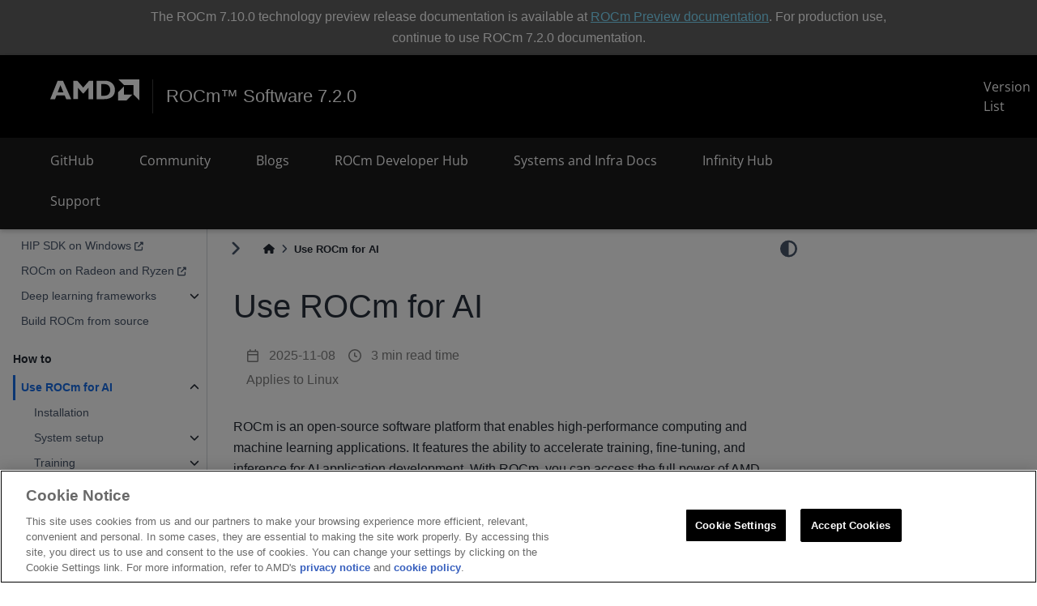

--- FILE ---
content_type: text/html; charset=utf-8
request_url: https://rocm.docs.amd.com/en/latest/how-to/rocm-for-ai/index.html
body_size: 7469
content:

<!DOCTYPE html>

<html data-content_root="../../" lang="en">
<head>
<meta charset="utf-8"/>
<meta content="width=device-width, initial-scale=1.0" name="viewport"/><meta content="width=device-width, initial-scale=1" name="viewport"/>
<meta content="Learn how to use ROCm for AI." name="description"/>
<meta content="ROCm, AI, machine learning, LLM, usage, tutorial" name="keywords"/>
<title>Use ROCm for AI — ROCm Documentation</title>
<script data-cfasync="false">
    document.documentElement.dataset.mode = localStorage.getItem("mode") || "";
    document.documentElement.dataset.theme = localStorage.getItem("theme") || "";
  </script>
<!-- Loaded before other Sphinx assets -->
<link href="../../_static/styles/theme.css?digest=dfe6caa3a7d634c4db9b" rel="stylesheet"/>
<link href="../../_static/styles/bootstrap.css?digest=dfe6caa3a7d634c4db9b" rel="stylesheet"/>
<link href="../../_static/styles/pydata-sphinx-theme.css?digest=dfe6caa3a7d634c4db9b" rel="stylesheet"/>
<link href="../../_static/vendor/fontawesome/6.5.2/css/all.min.css?digest=dfe6caa3a7d634c4db9b" rel="stylesheet"/>
<link as="font" crossorigin="" href="../../_static/vendor/fontawesome/6.5.2/webfonts/fa-solid-900.woff2" rel="preload" type="font/woff2"/>
<link as="font" crossorigin="" href="../../_static/vendor/fontawesome/6.5.2/webfonts/fa-brands-400.woff2" rel="preload" type="font/woff2"/>
<link as="font" crossorigin="" href="../../_static/vendor/fontawesome/6.5.2/webfonts/fa-regular-400.woff2" rel="preload" type="font/woff2"/>
<link href="../../_static/pygments.css?v=8f2a1f02" rel="stylesheet" type="text/css"/>
<link href="../../_static/styles/sphinx-book-theme.css?v=eba8b062" rel="stylesheet" type="text/css"/>
<link href="../../_static/mystnb.8ecb98da25f57f5357bf6f572d296f466b2cfe2517ffebfabe82451661e28f02.css" rel="stylesheet" type="text/css"/>
<link href="../../_static/copybutton.css?v=76b2166b" rel="stylesheet" type="text/css"/>
<link href="../../_static/custom.css?v=643846e8" rel="stylesheet" type="text/css"/>
<link href="../../_static/rocm_header.css?v=9557e3d1" rel="stylesheet" type="text/css"/>
<link href="../../_static/rocm_footer.css?v=7095035a" rel="stylesheet" type="text/css"/>
<link href="../../_static/fonts.css?v=fcff5274" rel="stylesheet" type="text/css"/>
<link href="../../_static/sphinx-design.min.css?v=95c83b7e" rel="stylesheet" type="text/css"/>
<link href="../../_static/rocm_custom.css?v=ace7df76" rel="stylesheet" type="text/css"/>
<link href="../../_static/rocm_rn.css?v=11d5bdfb" rel="stylesheet" type="text/css"/>
<link href="../../_static/vllm-benchmark.css?v=c8832c9d" rel="stylesheet" type="text/css"/>
<!-- Pre-loaded scripts that we'll load fully later -->
<link as="script" href="../../_static/scripts/bootstrap.js?digest=dfe6caa3a7d634c4db9b" rel="preload"/>
<link as="script" href="../../_static/scripts/pydata-sphinx-theme.js?digest=dfe6caa3a7d634c4db9b" rel="preload"/>
<script src="../../_static/vendor/fontawesome/6.5.2/js/all.min.js?digest=dfe6caa3a7d634c4db9b"></script>
<script src="../../_static/documentation_options.js?v=b4f5b7b3"></script>
<script src="../../_static/doctools.js?v=9bcbadda"></script>
<script src="../../_static/sphinx_highlight.js?v=dc90522c"></script>
<script src="../../_static/clipboard.min.js?v=a7894cd8"></script>
<script src="../../_static/copybutton.js?v=f281be69"></script>
<script async="async" src="../../_static/code_word_breaks.js?v=327952c4"></script>
<script async="async" src="../../_static/renameVersionLinks.js?v=929fe5e4"></script>
<script async="async" src="../../_static/rdcMisc.js?v=01f88d96"></script>
<script async="async" src="../../_static/theme_mode_captions.js?v=15f4ec5d"></script>
<script defer="defer" src="../../_static/search.js?v=90a4452c"></script>
<script src="../../_static/scripts/sphinx-book-theme.js?v=887ef09a"></script>
<script src="../../_static/design-tabs.js?v=f930bc37"></script>
<script>window.MathJax = {"options": {"processHtmlClass": "tex2jax_process|mathjax_process|math|output_area"}}</script>
<script defer="defer" src="https://cdn.jsdelivr.net/npm/mathjax@3/es5/tex-mml-chtml.js"></script>
<script>DOCUMENTATION_OPTIONS.pagename = 'how-to/rocm-for-ai/index';</script>
<script src="../../_static/vllm-benchmark.js?v=6b88e2d9"></script>
<script async="async" src="https://download.amd.com/js/analytics/analyticsinit.js"></script>
<link href="https://rocm.docs.amd.com/en/latest/how-to/rocm-for-ai/index.html" rel="canonical"/>
<link href="https://www.amd.com/content/dam/code/images/favicon/favicon.ico" rel="icon"/>
<link href="../../genindex.html" rel="index" title="Index"/>
<link href="../../search.html" rel="search" title="Search"/>
<link href="install.html" rel="next" title="Installing ROCm and deep learning frameworks"/>
<link href="../build-rocm.html" rel="prev" title="Build ROCm from source"/>
<meta content="vo35SZt_GASsTHAEmdww7AYKPCvZyzLvOXBl8guBME4" name="google-site-verification"/>
<script async type="text/javascript" src="/_/static/javascript/readthedocs-addons.js"></script><meta name="readthedocs-project-slug" content="advanced-micro-devices-demo" /><meta name="readthedocs-version-slug" content="latest" /><meta name="readthedocs-resolver-filename" content="/how-to/rocm-for-ai/index.html" /><meta name="readthedocs-http-status" content="200" /></head>
<body data-bs-root-margin="0px 0px -60%" data-bs-spy="scroll" data-bs-target=".bd-toc-nav" data-default-mode="" data-offset="180">
<div class="skip-link d-print-none" id="pst-skip-link"><a href="#main-content">Skip to main content</a></div>
<div id="pst-scroll-pixel-helper"></div>
<button class="btn rounded-pill" id="pst-back-to-top" type="button">
<i class="fa-solid fa-arrow-up"></i>Back to top</button>
<input class="sidebar-toggle" id="pst-primary-sidebar-checkbox" type="checkbox"/>
<label class="overlay overlay-primary" for="pst-primary-sidebar-checkbox"></label>
<input class="sidebar-toggle" id="pst-secondary-sidebar-checkbox" type="checkbox"/>
<label class="overlay overlay-secondary" for="pst-secondary-sidebar-checkbox"></label>
<div class="search-button__wrapper">
<div class="search-button__overlay"></div>
<div class="search-button__search-container">
<form action="../../search.html" class="bd-search d-flex align-items-center" method="get">
<i class="fa-solid fa-magnifying-glass"></i>
<input aria-label="Search..." autocapitalize="off" autocomplete="off" autocorrect="off" class="form-control" id="search-input" name="q" placeholder="Search..." spellcheck="false" type="search"/>
<span class="search-button__kbd-shortcut"><kbd class="kbd-shortcut__modifier">Ctrl</kbd>+<kbd>K</kbd></span>
</form></div>
</div>
<div class="pst-async-banner-revealer d-none">
<aside aria-label="Version warning" class="d-none d-print-none" id="bd-header-version-warning"></aside>
</div>
<aside aria-label="Announcement" class="bd-header-announcement">
<div class="bd-header-announcement__content">The ROCm 7.10.0 technology preview release documentation is available at <a href="https://rocm.docs.amd.com/en/7.10.0-preview/" id="rocm-banner">ROCm Preview documentation</a>. For production use, continue to use ROCm 7.2.0 documentation.</div>
</aside>
<header class="common-header">
<nav class="navbar navbar-expand-xl">
<div class="container-fluid main-nav rocm-header">
<button aria-controls="navbarSupportedContent" aria-expanded="false" aria-label="Toggle navigation" class="navbar-toggler collapsed" data-bs-target="#navbarSupportedContent" data-bs-toggle="collapse" data-tracking-information="mainMenuToggle" id="nav-icon" type="button">
<span></span>
<span></span>
<span></span>
</button>
<div class="header-logo">
<a class="navbar-brand" href="https://www.amd.com/">
<img alt="AMD Logo" class="d-inline-block align-text-top hover-opacity" src="../../_static/images/amd-header-logo.svg" title="AMD Logo" width="90"/>
</a>
<div class="vr vr mx-40 my-25"></div>
<a class="klavika-font hover-opacity" href="https://rocm.docs.amd.com/en/latest">ROCm™ Software 7.2.0</a>
<a class="header-all-versions" href="https://rocm.docs.amd.com/en/latest/release/versions.html">Version List</a>
</div>
<div class="icon-nav text-center d-flex ms-auto">
</div>
</div>
</nav>
<nav class="navbar navbar-expand-xl second-level-nav">
<div class="container-fluid main-nav">
<div class="navbar-nav-container collapse navbar-collapse" id="navbarSupportedContent">
<ul class="navbar-nav nav-mega me-auto mb-2 mb-lg-0 col-xl-10">
<li class="nav-item">
<a aria-expanded="false" class="nav-link top-level header-menu-links" href="https://github.com/ROCm/ROCm" id="navgithub" role="button" target="_blank">
                                GitHub
                            </a>
</li>
<li class="nav-item">
<a aria-expanded="false" class="nav-link top-level header-menu-links" href="https://github.com/ROCm/ROCm/discussions" id="navcommunity" role="button" target="_blank">
                                Community
                            </a>
</li>
<li class="nav-item">
<a aria-expanded="false" class="nav-link top-level header-menu-links" href="https://rocm.blogs.amd.com/" id="navblogs" role="button" target="_blank">
                                Blogs
                            </a>
</li>
<li class="nav-item">
<a aria-expanded="false" class="nav-link top-level header-menu-links" href="https://www.amd.com/en/developer/resources/rocm-hub.html" id="navrocm-developer-hub" role="button" target="_blank">
                                ROCm Developer Hub
                            </a>
</li>
<li class="nav-item">
<a aria-expanded="false" class="nav-link top-level header-menu-links" href="https://instinct.docs.amd.com" id="navsystems-and-infra-docs" role="button" target="_blank">
                                Systems and Infra Docs
                            </a>
</li>
<li class="nav-item">
<a aria-expanded="false" class="nav-link top-level header-menu-links" href="https://www.amd.com/en/developer/resources/infinity-hub.html" id="navinfinity-hub" role="button" target="_blank">
                                Infinity Hub
                            </a>
</li>
<li class="nav-item">
<a aria-expanded="false" class="nav-link top-level header-menu-links" href="https://github.com/ROCm/ROCm/issues/new/choose" id="navsupport" role="button" target="_blank">
                                Support
                            </a>
</li>
</ul>
</div>
</div>
</nav>
</header>
<div class="bd-container">
<div class="bd-container__inner bd-page-width">
<div class="bd-sidebar-primary bd-sidebar">
<div class="sidebar-header-items sidebar-primary__section">
</div>
<div class="sidebar-primary-items__start sidebar-primary__section">
<div class="sidebar-primary-item">
<a class="navbar-brand logo" href="../../index.html">
<p class="title logo__title">ROCm Documentation</p>
</a></div>
<div class="sidebar-primary-item">
<script>
 document.write(`
   <button class="btn search-button-field search-button__button" title="Search" aria-label="Search" data-bs-placement="bottom" data-bs-toggle="tooltip">
    <i class="fa-solid fa-magnifying-glass"></i>
    <span class="search-button__default-text">Search</span>
    <span class="search-button__kbd-shortcut"><kbd class="kbd-shortcut__modifier">Ctrl</kbd>+<kbd class="kbd-shortcut__modifier">K</kbd></span>
   </button>
 `);
 </script></div>
<div class="sidebar-primary-item"><nav aria-label="Main" class="bd-links bd-docs-nav">
<div class="bd-toc-item navbar-nav active">
<ul class="nav bd-sidenav">
<li class="toctree-l1"><a class="reference internal" href="../../what-is-rocm.html">What is ROCm?</a></li>
<li class="toctree-l1"><a class="reference internal" href="../../about/release-notes.html">Release notes</a></li>
<li class="toctree-l1 has-children"><a class="reference internal" href="../../compatibility/compatibility-matrix.html">Compatibility matrix</a><details><summary><span class="toctree-toggle" role="presentation"><i class="fa-solid fa-chevron-down"></i></span></summary><ul>
<li class="toctree-l2"><a class="reference external" href="https://rocm.docs.amd.com/projects/install-on-linux/en/latest/reference/system-requirements.html">Linux system requirements</a></li>
<li class="toctree-l2"><a class="reference external" href="https://rocm.docs.amd.com/projects/install-on-windows/en/latest/reference/system-requirements.html">Windows system requirements</a></li>
</ul>
</details></li>
</ul>
<p aria-level="2" class="caption" role="heading"><span class="caption-text">Install</span></p>
<ul class="nav bd-sidenav">
<li class="toctree-l1"><a class="reference external" href="https://rocm.docs.amd.com/projects/install-on-linux/en/latest/">ROCm on Linux</a></li>
<li class="toctree-l1"><a class="reference external" href="https://rocm.docs.amd.com/projects/install-on-windows/en/latest/">HIP SDK on Windows</a></li>
<li class="toctree-l1"><a class="reference external" href="https://rocm.docs.amd.com/projects/radeon-ryzen/en/latest/index.html">ROCm on Radeon and Ryzen</a></li>
<li class="toctree-l1 has-children"><a class="reference internal" href="../deep-learning-rocm.html">Deep learning frameworks</a><details><summary><span class="toctree-toggle" role="presentation"><i class="fa-solid fa-chevron-down"></i></span></summary><ul>
<li class="toctree-l2"><a class="reference internal" href="../../compatibility/ml-compatibility/pytorch-compatibility.html">PyTorch compatibility</a></li>
<li class="toctree-l2"><a class="reference internal" href="../../compatibility/ml-compatibility/tensorflow-compatibility.html">TensorFlow compatibility</a></li>
<li class="toctree-l2"><a class="reference internal" href="../../compatibility/ml-compatibility/jax-compatibility.html">JAX compatibility</a></li>
<li class="toctree-l2"><a class="reference internal" href="../../compatibility/ml-compatibility/verl-compatibility.html">verl compatibility</a></li>
<li class="toctree-l2"><a class="reference internal" href="../../compatibility/ml-compatibility/stanford-megatron-lm-compatibility.html">Stanford Megatron-LM compatibility</a></li>
<li class="toctree-l2"><a class="reference internal" href="../../compatibility/ml-compatibility/dgl-compatibility.html">DGL compatibility</a></li>
<li class="toctree-l2"><a class="reference internal" href="../../compatibility/ml-compatibility/megablocks-compatibility.html">Megablocks compatibility</a></li>
<li class="toctree-l2"><a class="reference internal" href="../../compatibility/ml-compatibility/ray-compatibility.html">Ray compatibility</a></li>
<li class="toctree-l2"><a class="reference internal" href="../../compatibility/ml-compatibility/llama-cpp-compatibility.html">llama.cpp compatibility</a></li>
<li class="toctree-l2"><a class="reference internal" href="../../compatibility/ml-compatibility/flashinfer-compatibility.html">FlashInfer compatibility</a></li>
</ul>
</details></li>
<li class="toctree-l1"><a class="reference internal" href="../build-rocm.html">Build ROCm from source</a></li>
</ul>
<p aria-level="2" class="caption" role="heading"><span class="caption-text">How to</span></p>
<ul class="current nav bd-sidenav">
<li class="toctree-l1 current active has-children"><a class="current reference internal" href="#">Use ROCm for AI</a><details open="open"><summary><span class="toctree-toggle" role="presentation"><i class="fa-solid fa-chevron-down"></i></span></summary><ul>
<li class="toctree-l2"><a class="reference internal" href="install.html">Installation</a></li>
<li class="toctree-l2 has-children"><a class="reference internal" href="system-setup/index.html">System setup</a><details><summary><span class="toctree-toggle" role="presentation"><i class="fa-solid fa-chevron-down"></i></span></summary><ul>
<li class="toctree-l3"><a class="reference internal" href="system-setup/prerequisite-system-validation.html">System validation</a></li>
<li class="toctree-l3"><a class="reference internal" href="system-setup/multi-node-setup.html">Multi-node setup</a></li>
<li class="toctree-l3"><a class="reference internal" href="system-setup/system-health-check.html">System health benchmarks</a></li>
</ul>
</details></li>
<li class="toctree-l2 has-children"><a class="reference internal" href="training/index.html">Training</a><details><summary><span class="toctree-toggle" role="presentation"><i class="fa-solid fa-chevron-down"></i></span></summary><ul>
<li class="toctree-l3 has-children"><a class="reference internal" href="training/benchmark-docker/primus-megatron.html">Train a model with Primus and Megatron-LM</a><details><summary><span class="toctree-toggle" role="presentation"><i class="fa-solid fa-chevron-down"></i></span></summary><ul>
<li class="toctree-l4"><a class="reference internal" href="training/benchmark-docker/megatron-lm.html">Train a model with Megatron-LM</a></li>
</ul>
</details></li>
<li class="toctree-l3 has-children"><a class="reference internal" href="training/benchmark-docker/primus-pytorch.html">Train a model with Primus and PyTorch</a><details><summary><span class="toctree-toggle" role="presentation"><i class="fa-solid fa-chevron-down"></i></span></summary><ul>
<li class="toctree-l4"><a class="reference internal" href="training/benchmark-docker/pytorch-training.html">Train a model with PyTorch</a></li>
</ul>
</details></li>
<li class="toctree-l3"><a class="reference internal" href="training/benchmark-docker/jax-maxtext.html">Train a model with JAX MaxText</a></li>
<li class="toctree-l3"><a class="reference internal" href="training/benchmark-docker/mpt-llm-foundry.html">Train a model with LLM Foundry</a></li>
<li class="toctree-l3"><a class="reference internal" href="training/scale-model-training.html">Scale model training</a></li>
</ul>
</details></li>
<li class="toctree-l2 has-children"><a class="reference internal" href="fine-tuning/index.html">Fine-tuning LLMs</a><details><summary><span class="toctree-toggle" role="presentation"><i class="fa-solid fa-chevron-down"></i></span></summary><ul>
<li class="toctree-l3"><a class="reference internal" href="fine-tuning/overview.html">Conceptual overview</a></li>
<li class="toctree-l3 has-children"><a class="reference internal" href="fine-tuning/fine-tuning-and-inference.html">Fine-tuning</a><details><summary><span class="toctree-toggle" role="presentation"><i class="fa-solid fa-chevron-down"></i></span></summary><ul>
<li class="toctree-l4"><a class="reference internal" href="fine-tuning/single-gpu-fine-tuning-and-inference.html">Use a single GPU</a></li>
<li class="toctree-l4"><a class="reference internal" href="fine-tuning/multi-gpu-fine-tuning-and-inference.html">Use multiple GPUs</a></li>
</ul>
</details></li>
</ul>
</details></li>
<li class="toctree-l2 has-children"><a class="reference internal" href="inference/index.html">Inference</a><details><summary><span class="toctree-toggle" role="presentation"><i class="fa-solid fa-chevron-down"></i></span></summary><ul>
<li class="toctree-l3"><a class="reference internal" href="inference/hugging-face-models.html">Run models from Hugging Face</a></li>
<li class="toctree-l3"><a class="reference internal" href="inference/llm-inference-frameworks.html">LLM inference frameworks</a></li>
<li class="toctree-l3"><a class="reference internal" href="inference/benchmark-docker/vllm.html">vLLM inference performance testing</a></li>
<li class="toctree-l3"><a class="reference internal" href="inference/benchmark-docker/pytorch-inference.html">PyTorch inference performance testing</a></li>
<li class="toctree-l3"><a class="reference internal" href="inference/benchmark-docker/sglang.html">SGLang inference performance testing</a></li>
<li class="toctree-l3"><a class="reference internal" href="inference/benchmark-docker/sglang-distributed.html">SGLang distributed inference with Mooncake</a></li>
<li class="toctree-l3"><a class="reference internal" href="inference/xdit-diffusion-inference.html">xDiT diffusion inference</a></li>
<li class="toctree-l3"><a class="reference internal" href="inference/deploy-your-model.html">Deploy your model</a></li>
</ul>
</details></li>
<li class="toctree-l2 has-children"><a class="reference internal" href="inference-optimization/index.html">Inference optimization</a><details><summary><span class="toctree-toggle" role="presentation"><i class="fa-solid fa-chevron-down"></i></span></summary><ul>
<li class="toctree-l3"><a class="reference internal" href="inference-optimization/model-quantization.html">Model quantization techniques</a></li>
<li class="toctree-l3"><a class="reference internal" href="inference-optimization/model-acceleration-libraries.html">Model acceleration libraries</a></li>
<li class="toctree-l3"><a class="reference internal" href="inference-optimization/optimizing-with-composable-kernel.html">Optimize with Composable Kernel</a></li>
<li class="toctree-l3"><a class="reference internal" href="inference-optimization/optimizing-triton-kernel.html">Optimize Triton kernels</a></li>
<li class="toctree-l3"><a class="reference internal" href="inference-optimization/profiling-and-debugging.html">Profile and debug</a></li>
<li class="toctree-l3"><a class="reference internal" href="inference-optimization/workload.html">Workload optimization</a></li>
<li class="toctree-l3"><a class="reference internal" href="inference-optimization/vllm-optimization.html">vLLM V1 performance optimization</a></li>
</ul>
</details></li>
<li class="toctree-l2"><a class="reference external" href="https://rocm.docs.amd.com/projects/ai-developer-hub/en/latest/">AI tutorials</a></li>
</ul>
</details></li>
<li class="toctree-l1"><a class="reference internal" href="../rocm-for-hpc/index.html">Use ROCm for HPC</a></li>
<li class="toctree-l1"><a class="reference internal" href="../system-optimization/index.html">System optimization</a></li>
<li class="toctree-l1"><a class="reference internal" href="../gpu-performance/mi300x.html">AMD Instinct MI300X performance guides</a></li>
<li class="toctree-l1"><a class="reference internal" href="../system-debugging.html">System debugging</a></li>
<li class="toctree-l1 has-children"><a class="reference internal" href="../../conceptual/compiler-topics.html">Use advanced compiler features</a><details><summary><span class="toctree-toggle" role="presentation"><i class="fa-solid fa-chevron-down"></i></span></summary><ul>
<li class="toctree-l2"><a class="reference external" href="https://rocm.docs.amd.com/projects/llvm-project/en/latest/index.html">ROCm compiler infrastructure</a></li>
<li class="toctree-l2"><a class="reference external" href="https://rocm.docs.amd.com/projects/llvm-project/en/latest/conceptual/using-gpu-sanitizer.html">Use AddressSanitizer</a></li>
<li class="toctree-l2"><a class="reference external" href="https://rocm.docs.amd.com/projects/llvm-project/en/latest/conceptual/openmp.html">OpenMP support</a></li>
</ul>
</details></li>
<li class="toctree-l1"><a class="reference internal" href="../setting-cus.html">Set the number of CUs</a></li>
<li class="toctree-l1"><a class="reference internal" href="../Bar-Memory.html">Troubleshoot BAR access limitation</a></li>
<li class="toctree-l1"><a class="reference external" href="https://github.com/amd/rocm-examples">ROCm examples</a></li>
</ul>
<p aria-level="2" class="caption" role="heading"><span class="caption-text">Conceptual</span></p>
<ul class="nav bd-sidenav">
<li class="toctree-l1 has-children"><a class="reference internal" href="../../conceptual/gpu-arch.html">GPU architecture overview</a><details><summary><span class="toctree-toggle" role="presentation"><i class="fa-solid fa-chevron-down"></i></span></summary><ul>
<li class="toctree-l2 has-children"><a class="reference internal" href="../../conceptual/gpu-arch/mi300.html">MI300 microarchitecture</a><details><summary><span class="toctree-toggle" role="presentation"><i class="fa-solid fa-chevron-down"></i></span></summary><ul>
<li class="toctree-l3"><a class="reference external" href="https://www.amd.com/content/dam/amd/en/documents/instinct-tech-docs/instruction-set-architectures/amd-instinct-mi300-cdna3-instruction-set-architecture.pdf">AMD Instinct MI300/CDNA3 ISA</a></li>
<li class="toctree-l3"><a class="reference external" href="https://www.amd.com/content/dam/amd/en/documents/instinct-tech-docs/white-papers/amd-cdna-3-white-paper.pdf">White paper</a></li>
<li class="toctree-l3"><a class="reference internal" href="../../conceptual/gpu-arch/mi300-mi200-performance-counters.html">MI300 and MI200 performance counters</a></li>
<li class="toctree-l3"><a class="reference internal" href="../../conceptual/gpu-arch/mi350-performance-counters.html">MI350 Series performance counters</a></li>
</ul>
</details></li>
<li class="toctree-l2 has-children"><a class="reference internal" href="../../conceptual/gpu-arch/mi250.html">MI250 microarchitecture</a><details><summary><span class="toctree-toggle" role="presentation"><i class="fa-solid fa-chevron-down"></i></span></summary><ul>
<li class="toctree-l3"><a class="reference external" href="https://www.amd.com/system/files/TechDocs/instinct-mi200-cdna2-instruction-set-architecture.pdf">AMD Instinct MI200/CDNA2 ISA</a></li>
<li class="toctree-l3"><a class="reference external" href="https://www.amd.com/content/dam/amd/en/documents/instinct-business-docs/white-papers/amd-cdna2-white-paper.pdf">White paper</a></li>
</ul>
</details></li>
<li class="toctree-l2 has-children"><a class="reference internal" href="../../conceptual/gpu-arch/mi100.html">MI100 microarchitecture</a><details><summary><span class="toctree-toggle" role="presentation"><i class="fa-solid fa-chevron-down"></i></span></summary><ul>
<li class="toctree-l3"><a class="reference external" href="https://www.amd.com/system/files/TechDocs/instinct-mi100-cdna1-shader-instruction-set-architecture%C2%A0.pdf">AMD Instinct MI100/CDNA1 ISA</a></li>
<li class="toctree-l3"><a class="reference external" href="https://www.amd.com/content/dam/amd/en/documents/instinct-business-docs/white-papers/amd-cdna-white-paper.pdf">White paper</a></li>
</ul>
</details></li>
</ul>
</details></li>
<li class="toctree-l1"><a class="reference internal" href="../../conceptual/file-reorg.html">File structure (Linux FHS)</a></li>
<li class="toctree-l1"><a class="reference internal" href="../../conceptual/gpu-isolation.html">GPU isolation techniques</a></li>
<li class="toctree-l1"><a class="reference internal" href="../../conceptual/cmake-packages.html">Using CMake</a></li>
<li class="toctree-l1"><a class="reference internal" href="../../conceptual/ai-pytorch-inception.html">Inception v3 with PyTorch</a></li>
</ul>
<p aria-level="2" class="caption" role="heading"><span class="caption-text">Reference</span></p>
<ul class="nav bd-sidenav">
<li class="toctree-l1"><a class="reference internal" href="../../reference/api-libraries.html">ROCm libraries</a></li>
<li class="toctree-l1"><a class="reference internal" href="../../reference/rocm-tools.html">ROCm tools, compilers, and runtimes</a></li>
<li class="toctree-l1"><a class="reference internal" href="../../reference/gpu-arch-specs.html">GPU hardware specifications</a></li>
<li class="toctree-l1"><a class="reference internal" href="../../reference/gpu-atomics-operation.html">Hardware atomics operation support</a></li>
<li class="toctree-l1"><a class="reference internal" href="../../reference/env-variables.html">Environment variables</a></li>
<li class="toctree-l1"><a class="reference internal" href="../../reference/precision-support.html">Data types and precision support</a></li>
<li class="toctree-l1"><a class="reference internal" href="../../reference/graph-safe-support.html">Graph safe support</a></li>
</ul>
<p aria-level="2" class="caption" role="heading"><span class="caption-text">Contribute</span></p>
<ul class="nav bd-sidenav">
<li class="toctree-l1 has-children"><a class="reference internal" href="../../contribute/contributing.html">Contributing to the ROCm documentation</a><details><summary><span class="toctree-toggle" role="presentation"><i class="fa-solid fa-chevron-down"></i></span></summary><ul>
<li class="toctree-l2"><a class="reference internal" href="../../contribute/toolchain.html">ROCm documentation toolchain</a></li>
<li class="toctree-l2"><a class="reference internal" href="../../contribute/building.html">Building documentation</a></li>
</ul>
</details></li>
<li class="toctree-l1"><a class="reference internal" href="../../contribute/feedback.html">Providing feedback about the ROCm documentation</a></li>
<li class="toctree-l1"><a class="reference internal" href="../../about/license.html">ROCm licenses</a></li>
</ul>
</div>
</nav></div>
</div>
<div class="sidebar-primary-items__end sidebar-primary__section">
</div>
<div id="rtd-footer-container"></div>
</div>
<main class="bd-main" id="main-content" role="main">
<div class="sbt-scroll-pixel-helper"></div>
<div class="bd-content">
<div class="bd-article-container">
<div class="bd-header-article d-print-none">
<div class="header-article-items header-article__inner">
<div class="header-article-items__start">
<div class="header-article-item"><label class="sidebar-toggle primary-toggle btn btn-sm" data-bs-placement="bottom" data-bs-toggle="tooltip" for="__primary" title="Toggle primary sidebar">
<span class="fa-solid fa-angle-right"></span>
</label></div>
<div class="header-article-item">
<nav aria-label="Breadcrumb" class="d-print-none">
<ul class="bd-breadcrumbs">
<li class="breadcrumb-item breadcrumb-home">
<a aria-label="Home" class="nav-link" href="../../index.html">
<i class="fa-solid fa-home"></i>
</a>
</li>
<li aria-current="page" class="breadcrumb-item active">Use ROCm for AI</li>
</ul>
</nav>
</div>
</div>
<div class="header-article-items__end">
<div class="header-article-item">
<div class="article-header-buttons">
<script>
document.write(`
  <button class="btn btn-sm nav-link pst-navbar-icon theme-switch-button" title="light/dark" aria-label="light/dark" data-bs-placement="bottom" data-bs-toggle="tooltip">
    <i class="theme-switch fa-solid fa-sun fa-lg" data-mode="light"></i>
    <i class="theme-switch fa-solid fa-moon fa-lg" data-mode="dark"></i>
    <i class="theme-switch fa-solid fa-circle-half-stroke fa-lg" data-mode="auto"></i>
  </button>
`);
</script>
<script>
document.write(`
  <button class="btn btn-sm pst-navbar-icon search-button search-button__button" title="Search" aria-label="Search" data-bs-placement="bottom" data-bs-toggle="tooltip">
    <i class="fa-solid fa-magnifying-glass fa-lg"></i>
  </button>
`);
</script>
</div></div>
</div>
</div>
</div>
<div class="onlyprint" id="jb-print-docs-body">
<h1>Use ROCm for AI</h1>
<!-- Table of contents -->
<div id="print-main-content">
<div id="jb-print-toc">
</div>
</div>
</div>
<div id="searchbox"></div>
<article class="bd-article">
<section id="use-rocm-for-ai">
<h1>Use ROCm for AI<a class="headerlink" href="#use-rocm-for-ai" title="Link to this heading">#</a></h1><div class="sd-container-fluid sd-sphinx-override sd-p-0 sd-mt-2 sd-mb-4 sd-p-2 sd-rounded-1 docutils" id="rocm-docs-core-article-info">
<div class="sd-row sd-row-cols-2 sd-gx-2 sd-gy-1 docutils">
<div class="sd-col sd-d-flex-row sd-align-minor-center docutils">
<div class="sd-container-fluid sd-sphinx-override docutils">
<div class="sd-row sd-row-cols-2 sd-row-cols-xs-2 sd-row-cols-sm-3 sd-row-cols-md-3 sd-row-cols-lg-3 sd-gx-3 sd-gy-1 docutils">
<div class="sd-col sd-col-auto sd-d-flex-row sd-align-minor-center docutils">
<p class="sd-p-0 sd-m-0" style="color:gray;">
<span class="sd-pr-2 article-info-date-svg">
<svg aria-hidden="true" class="sd-octicon sd-octicon-calendar" height="16.0px" version="1.1" viewbox="0 0 16 16" width="16.0px">
<path d="M4.75 0a.75.75 0 01.75.75V2h5V.75a.75.75 0 011.5 0V2h1.25c.966 0 1.75.784 1.75 1.75v10.5A1.75 1.75 0 0113.25 16H2.75A1.75 1.75 0 011 14.25V3.75C1 2.784 1.784 2 2.75 2H4V.75A.75.75 0 014.75 0zm0 3.5h8.5a.25.25 0 01.25.25V6h-11V3.75a.25.25 0 01.25-.25h2zm-2.25 4v6.75c0 .138.112.25.25.25h10.5a.25.25 0 00.25-.25V7.5h-11z" fill-rule="evenodd"></path>
</svg>
</span>
                            2025-11-08
                        </p>
</div>
<div class="sd-col sd-col-auto sd-d-flex-row sd-align-minor-center docutils">
<p class="sd-p-0 sd-m-0" style="color:gray;">
<span class="sd-pr-2 article-info-read-time-svg">
<svg aria-hidden="true" class="sd-octicon sd-octicon-clock" height="16.0px" version="1.1" viewbox="0 0 16 16" width="16.0px">
<path d="M1.5 8a6.5 6.5 0 1113 0 6.5 6.5 0 01-13 0zM8 0a8 8 0 100 16A8 8 0 008 0zm.5 4.75a.75.75 0 00-1.5 0v3.5a.75.75 0 00.471.696l2.5 1a.75.75 0 00.557-1.392L8.5 7.742V4.75z" fill-rule="evenodd"></path>
</svg>
</span>
                            3 min read time
                        </p>
</div>
<div class="sd-col sd-col-auto sd-d-flex-row sd-align-minor-center docutils" style="color:gray;">
                        Applies to Linux
                    </div>
<div class="sd-col sd-col-auto sd-d-flex-row sd-align-minor-center docutils">
<p class="sd-p-0 sd-m-0" style="color:gray;"></p>
</div>
</div>
</div>
</div>
</div>
</div>

<p>ROCm is an open-source software platform that enables high-performance computing and machine learning applications. It features the ability to accelerate training, fine-tuning, and inference for AI application development. With ROCm, you can access the full power of AMD GPUs, which can significantly improve the performance and efficiency of AI workloads.</p>
<p>You can use ROCm to perform distributed training, which enables you to train models across multiple GPUs or nodes simultaneously. Additionally, ROCm supports mixed-precision training, which can help reduce the memory and compute requirements of training workloads. For fine-tuning, ROCm provides access to various algorithms and optimization techniques. In terms of inference, ROCm provides several techniques that can help you optimize your models for deployment, such as quantization, GEMM tuning, and optimization with composable kernel.</p>
<p>Overall, ROCm can be used to improve the performance and efficiency of your AI applications. With its training, fine-tuning, and inference support, ROCm provides a complete solution for optimizing AI workflows and achieving the optimum results possible on AMD GPUs.</p>
<p>The AI Developer Hub contains <a class="reference external" href="https://rocm.docs.amd.com/projects/ai-developer-hub/en/latest/">AMD ROCm tutorials</a> for
training, fine-tuning, and inference. It leverages popular machine learning frameworks on AMD GPUs.</p>
<p>In this guide, you’ll learn how to use ROCm for AI:</p>
<ul class="simple">
<li><p><a class="reference internal" href="training/index.html"><span class="doc">Training</span></a></p></li>
<li><p><a class="reference internal" href="fine-tuning/index.html"><span class="doc">Fine-tuning LLMs</span></a></p></li>
<li><p><a class="reference internal" href="inference/index.html"><span class="doc">Inference</span></a></p></li>
<li><p><a class="reference internal" href="inference-optimization/index.html"><span class="doc">Inference optimization</span></a></p></li>
</ul>
<p>To learn about ROCm for HPC applications and scientific computing, see
<a class="reference internal" href="../rocm-for-hpc/index.html"><span class="doc">Using ROCm for HPC</span></a>.</p>
<div class="toctree-wrapper compound">
</div>
</section>
</article>
<footer class="prev-next-footer d-print-none">
<div class="prev-next-area">
<a class="left-prev" href="../build-rocm.html" title="previous page">
<i class="fa-solid fa-angle-left"></i>
<div class="prev-next-info">
<p class="prev-next-subtitle">previous</p>
<p class="prev-next-title">Build ROCm from source</p>
</div>
</a>
<a class="right-next" href="install.html" title="next page">
<div class="prev-next-info">
<p class="prev-next-subtitle">next</p>
<p class="prev-next-title">Installing ROCm and deep learning frameworks</p>
</div>
<i class="fa-solid fa-angle-right"></i>
</a>
</div>
</footer>
</div>
</div>
<footer class="bd-footer-content">
<p>
</p>
</footer>
</main>
</div>
</div>
<!-- Scripts loaded after <body> so the DOM is not blocked -->
<script src="../../_static/scripts/bootstrap.js?digest=dfe6caa3a7d634c4db9b"></script>
<script src="../../_static/scripts/pydata-sphinx-theme.js?digest=dfe6caa3a7d634c4db9b"></script>
<footer class="rocm-footer">
<div class="container-lg">
<section class="bottom-menu menu py-45">
<div class="row d-flex align-items-center">
<div class="col-12 text-center">
<ul>
<li><a href="https://www.amd.com/en/corporate/copyright" target="_blank">Terms and Conditions</a></li>
<li><a href="https://rocm.docs.amd.com/en/latest/about/license.html">ROCm Licenses and Disclaimers</a></li>
<li><a href="https://www.amd.com/en/corporate/privacy" target="_blank">Privacy</a></li>
<li><a href="https://www.amd.com/en/corporate/trademarks" target="_blank">Trademarks</a></li>
<li><a href="https://www.amd.com/content/dam/amd/en/documents/corporate/cr/supply-chain-transparency.pdf" target="_blank">Supply Chain Transparency</a></li>
<li><a href="https://www.amd.com/en/corporate/competition" target="_blank">Fair and Open Competition</a></li>
<li><a href="https://www.amd.com/system/files/documents/amd-uk-tax-strategy.pdf" target="_blank">UK Tax Strategy</a></li>
<li><a href="https://www.amd.com/en/corporate/cookies" target="_blank">Cookie Policy</a></li>
<!-- OneTrust Cookies Settings button start -->
<li><a class="ot-sdk-show-settings" href="#cookie-settings" id="ot-sdk-btn">Cookie Settings</a></li>
<!-- OneTrust Cookies Settings button end -->
</ul>
</div>
</div>
<div class="row d-flex align-items-center">
<div class="col-12 text-center">
<div>
<span class="copyright">© 2026 Advanced Micro Devices, Inc</span>
</div>
</div>
</div>
</section>
</div>
</footer>
<!-- <div id="rdc-watermark-container">
    <img id="rdc-watermark" src="../../_static/images/alpha-watermark.svg" alt="DRAFT watermark"/>
</div> -->
</body>
</html>

--- FILE ---
content_type: text/css; charset=utf-8
request_url: https://rocm.docs.amd.com/en/latest/_static/rocm_footer.css?v=7095035a
body_size: -440
content:
footer.rocm-footer {
  background-color: #000;
  color: #fff;
  padding: 1rem;
  z-index: 1999;
  padding-top: 0px;
  padding-bottom: 0px;
}
footer.rocm-footer a:not(.klavika-font) {
  color: #9d9fa2;
  font-size: 0.875rem;
  line-height: 1.25rem;
  margin-bottom: 0.625rem;
  text-decoration: none;
}
footer.rocm-footer a:not(.klavika-font):hover {
  color: #fff;
  text-decoration: underline;
}
footer.rocm-footer a.klavika-font:hover {
  text-decoration: underline;
}
@media (min-width: 768px) {
  footer.rocm-footer a.klavika-font {
    pointer-events: inherit;
  }
}
footer.rocm-footer section.menu ul {
  list-style: none;
  padding-left: 0;
}
footer.rocm-footer .bottom-menu ul > li {
  display: block;
}
footer.rocm-footer .bottom-menu ul > li a {
  font-size: 0.75rem;
  line-height: 1.125rem;
}
@media (min-width: 768px) {
  footer.rocm-footer .bottom-menu ul > li {
    display: inline-block;
  }
  footer.rocm-footer .bottom-menu ul > li:not(:last-child)::after {
    color: #9d9fa2;
    content: "|";
    margin-left: 5px;
  }
}
footer.rocm-footer .bottom-menu .copyright {
  color: #9d9fa2;
  font-size: 0.75rem;
  line-height: 1.125rem;
}

@media (max-width: 959.98px) {
  input#__primary:checked ~ footer.rocm-footer {
    z-index: 1000;
  }
}


--- FILE ---
content_type: text/css; charset=utf-8
request_url: https://rocm.docs.amd.com/en/latest/_static/fonts.css?v=fcff5274
body_size: -191
content:
@font-face {
  font-display: swap;
  font-family: Open Sans;
  font-style: normal;
  font-weight: 300;
  src: local(""), url(./fonts/open-sans/open-sans-v34-latin-300.woff2) format("woff2"), url(./fonts/open-sans/open-sans-v34-latin-300.woff) format("woff");
  unicode-range: u+00??, u+0131, u+0152-0153, u+02bb-02bc, u+02c6, u+02da, u+02dc, u+2000-206f, u+2074, u+20ac, u+2122, u+2191, u+2193, u+2212, u+2215, u+feff, u+fffd; }
@font-face {
  font-display: swap;
  font-family: Open Sans;
  font-style: normal;
  font-weight: 400;
  src: local(""), url(./fonts/open-sans/open-sans-v34-latin-regular.woff2) format("woff2"), url(./fonts/open-sans/open-sans-v34-latin-regular.woff) format("woff");
  unicode-range: u+00??, u+0131, u+0152-0153, u+02bb-02bc, u+02c6, u+02da, u+02dc, u+2000-206f, u+2074, u+20ac, u+2122, u+2191, u+2193, u+2212, u+2215, u+feff, u+fffd; }
@font-face {
  font-display: swap;
  font-family: Open Sans;
  font-style: normal;
  font-weight: 500;
  src: local(""), url(./fonts/open-sans/open-sans-v34-latin-500.woff2) format("woff2"), url(./fonts/open-sans/open-sans-v34-latin-500.woff) format("woff");
  unicode-range: u+00??, u+0131, u+0152-0153, u+02bb-02bc, u+02c6, u+02da, u+02dc, u+2000-206f, u+2074, u+20ac, u+2122, u+2191, u+2193, u+2212, u+2215, u+feff, u+fffd; }
@font-face {
  font-display: swap;
  font-family: Open Sans;
  font-style: normal;
  font-weight: 600;
  src: local(""), url(./fonts/open-sans/open-sans-v34-latin-600.woff2) format("woff2"), url(./fonts/open-sans/open-sans-v34-latin-600.woff) format("woff");
  unicode-range: u+00??, u+0131, u+0152-0153, u+02bb-02bc, u+02c6, u+02da, u+02dc, u+2000-206f, u+2074, u+20ac, u+2122, u+2191, u+2193, u+2212, u+2215, u+feff, u+fffd; }
@font-face {
  font-display: swap;
  font-family: Open Sans;
  font-style: normal;
  font-weight: 700;
  src: local(""), url(./fonts/open-sans/open-sans-v34-latin-700.woff2) format("woff2"), url(./fonts/open-sans/open-sans-v34-latin-700.woff) format("woff");
  unicode-range: u+00??, u+0131, u+0152-0153, u+02bb-02bc, u+02c6, u+02da, u+02dc, u+2000-206f, u+2074, u+20ac, u+2122, u+2191, u+2193, u+2212, u+2215, u+feff, u+fffd; }
@font-face {
  font-display: swap;
  font-family: Open Sans;
  font-style: normal;
  font-weight: 800;
  src: local(""), url(./fonts/open-sans/open-sans-v34-latin-800.woff2) format("woff2"), url(./fonts/open-sans/open-sans-v34-latin-800.woff) format("woff");
  unicode-range: u+00??, u+0131, u+0152-0153, u+02bb-02bc, u+02c6, u+02da, u+02dc, u+2000-206f, u+2074, u+20ac, u+2122, u+2191, u+2193, u+2212, u+2215, u+feff, u+fffd; }
@font-face {
  font-display: swap;
  font-family: Open Sans;
  font-style: italic;
  font-weight: 300;
  src: local(""), url(./fonts/open-sans/open-sans-v34-latin-300italic.woff2) format("woff2"), url(./fonts/open-sans/open-sans-v34-latin-300italic.woff) format("woff");
  unicode-range: u+00??, u+0131, u+0152-0153, u+02bb-02bc, u+02c6, u+02da, u+02dc, u+2000-206f, u+2074, u+20ac, u+2122, u+2191, u+2193, u+2212, u+2215, u+feff, u+fffd; }
@font-face {
  font-display: swap;
  font-family: Open Sans;
  font-style: italic;
  font-weight: 400;
  src: local(""), url(./fonts/open-sans/open-sans-v34-latin-italic.woff2) format("woff2"), url(./fonts/open-sans/open-sans-v34-latin-italic.woff) format("woff");
  unicode-range: u+00??, u+0131, u+0152-0153, u+02bb-02bc, u+02c6, u+02da, u+02dc, u+2000-206f, u+2074, u+20ac, u+2122, u+2191, u+2193, u+2212, u+2215, u+feff, u+fffd; }
@font-face {
  font-display: swap;
  font-family: Open Sans;
  font-style: italic;
  font-weight: 500;
  src: local(""), url(./fonts/open-sans/open-sans-v34-latin-500italic.woff2) format("woff2"), url(./fonts/open-sans/open-sans-v34-latin-500italic.woff) format("woff");
  unicode-range: u+00??, u+0131, u+0152-0153, u+02bb-02bc, u+02c6, u+02da, u+02dc, u+2000-206f, u+2074, u+20ac, u+2122, u+2191, u+2193, u+2212, u+2215, u+feff, u+fffd; }
@font-face {
  font-display: swap;
  font-family: Open Sans;
  font-style: italic;
  font-weight: 600;
  src: local(""), url(./fonts/open-sans/open-sans-v34-latin-600italic.woff2) format("woff2"), url(./fonts/open-sans/open-sans-v34-latin-600italic.woff) format("woff");
  unicode-range: u+00??, u+0131, u+0152-0153, u+02bb-02bc, u+02c6, u+02da, u+02dc, u+2000-206f, u+2074, u+20ac, u+2122, u+2191, u+2193, u+2212, u+2215, u+feff, u+fffd; }
@font-face {
  font-display: swap;
  font-family: Open Sans;
  font-style: italic;
  font-weight: 700;
  src: local(""), url(./fonts/open-sans/open-sans-v34-latin-700italic.woff2) format("woff2"), url(./fonts/open-sans/open-sans-v34-latin-700italic.woff) format("woff");
  unicode-range: u+00??, u+0131, u+0152-0153, u+02bb-02bc, u+02c6, u+02da, u+02dc, u+2000-206f, u+2074, u+20ac, u+2122, u+2191, u+2193, u+2212, u+2215, u+feff, u+fffd; }
@font-face {
  font-display: swap;
  font-family: Open Sans;
  font-style: italic;
  font-weight: 800;
  src: local(""), url(./fonts/open-sans/open-sans-v34-latin-800italic.woff2) format("woff2"), url(./fonts/open-sans/open-sans-v34-latin-800italic.woff) format("woff");
  unicode-range: u+00??, u+0131, u+0152-0153, u+02bb-02bc, u+02c6, u+02da, u+02dc, u+2000-206f, u+2074, u+20ac, u+2122, u+2191, u+2193, u+2212, u+2215, u+feff, u+fffd; }
@font-face {
  font-display: swap;
  font-family: Open Sans;
  font-style: normal;
  font-weight: 300;
  src: local(""), url(./fonts/open-sans/open-sans-v34-latin-ext-300.woff2) format("woff2"), url(./fonts/open-sans/open-sans-v34-latin-ext-300.woff) format("woff");
  unicode-range: u+0100-024f, u+0259, u+1e??, u+2020, u+20a0-20ab, u+20ad-20cf, u+2113, u+2c60-2c7f, u+a720-a7ff; }
@font-face {
  font-display: swap;
  font-family: Open Sans;
  font-style: normal;
  font-weight: 400;
  src: local(""), url(./fonts/open-sans/open-sans-v34-latin-ext-regular.woff2) format("woff2"), url(./fonts/open-sans/open-sans-v34-latin-ext-regular.woff) format("woff");
  unicode-range: u+0100-024f, u+0259, u+1e??, u+2020, u+20a0-20ab, u+20ad-20cf, u+2113, u+2c60-2c7f, u+a720-a7ff; }
@font-face {
  font-display: swap;
  font-family: Open Sans;
  font-style: normal;
  font-weight: 500;
  src: local(""), url(./fonts/open-sans/open-sans-v34-latin-ext-500.woff2) format("woff2"), url(./fonts/open-sans/open-sans-v34-latin-ext-500.woff) format("woff");
  unicode-range: u+0100-024f, u+0259, u+1e??, u+2020, u+20a0-20ab, u+20ad-20cf, u+2113, u+2c60-2c7f, u+a720-a7ff; }
@font-face {
  font-display: swap;
  font-family: Open Sans;
  font-style: normal;
  font-weight: 600;
  src: local(""), url(./fonts/open-sans/open-sans-v34-latin-ext-600.woff2) format("woff2"), url(./fonts/open-sans/open-sans-v34-latin-ext-600.woff) format("woff");
  unicode-range: u+0100-024f, u+0259, u+1e??, u+2020, u+20a0-20ab, u+20ad-20cf, u+2113, u+2c60-2c7f, u+a720-a7ff; }
@font-face {
  font-display: swap;
  font-family: Open Sans;
  font-style: normal;
  font-weight: 700;
  src: local(""), url(./fonts/open-sans/open-sans-v34-latin-ext-700.woff2) format("woff2"), url(./fonts/open-sans/open-sans-v34-latin-ext-700.woff) format("woff");
  unicode-range: u+0100-024f, u+0259, u+1e??, u+2020, u+20a0-20ab, u+20ad-20cf, u+2113, u+2c60-2c7f, u+a720-a7ff; }
@font-face {
  font-display: swap;
  font-family: Open Sans;
  font-style: normal;
  font-weight: 800;
  src: local(""), url(./fonts/open-sans/open-sans-v34-latin-ext-800.woff2) format("woff2"), url(./fonts/open-sans/open-sans-v34-latin-ext-800.woff) format("woff");
  unicode-range: u+0100-024f, u+0259, u+1e??, u+2020, u+20a0-20ab, u+20ad-20cf, u+2113, u+2c60-2c7f, u+a720-a7ff; }
@font-face {
  font-display: swap;
  font-family: Open Sans;
  font-style: italic;
  font-weight: 300;
  src: local(""), url(./fonts/open-sans/open-sans-v34-latin-ext-300italic.woff2) format("woff2"), url(./fonts/open-sans/open-sans-v34-latin-ext-300italic.woff) format("woff");
  unicode-range: u+0100-024f, u+0259, u+1e??, u+2020, u+20a0-20ab, u+20ad-20cf, u+2113, u+2c60-2c7f, u+a720-a7ff; }
@font-face {
  font-display: swap;
  font-family: Open Sans;
  font-style: italic;
  font-weight: 400;
  src: local(""), url(./fonts/open-sans/open-sans-v34-latin-ext-italic.woff2) format("woff2"), url(./fonts/open-sans/open-sans-v34-latin-ext-italic.woff) format("woff");
  unicode-range: u+0100-024f, u+0259, u+1e??, u+2020, u+20a0-20ab, u+20ad-20cf, u+2113, u+2c60-2c7f, u+a720-a7ff; }
@font-face {
  font-display: swap;
  font-family: Open Sans;
  font-style: italic;
  font-weight: 500;
  src: local(""), url(./fonts/open-sans/open-sans-v34-latin-ext-500italic.woff2) format("woff2"), url(./fonts/open-sans/open-sans-v34-latin-ext-500italic.woff) format("woff");
  unicode-range: u+0100-024f, u+0259, u+1e??, u+2020, u+20a0-20ab, u+20ad-20cf, u+2113, u+2c60-2c7f, u+a720-a7ff; }
@font-face {
  font-display: swap;
  font-family: Open Sans;
  font-style: italic;
  font-weight: 600;
  src: local(""), url(./fonts/open-sans/open-sans-v34-latin-ext-600italic.woff2) format("woff2"), url(./fonts/open-sans/open-sans-v34-latin-ext-600italic.woff) format("woff");
  unicode-range: u+0100-024f, u+0259, u+1e??, u+2020, u+20a0-20ab, u+20ad-20cf, u+2113, u+2c60-2c7f, u+a720-a7ff; }
@font-face {
  font-display: swap;
  font-family: Open Sans;
  font-style: italic;
  font-weight: 700;
  src: local(""), url(./fonts/open-sans/open-sans-v34-latin-ext-700italic.woff2) format("woff2"), url(./fonts/open-sans/open-sans-v34-latin-ext-700italic.woff) format("woff");
  unicode-range: u+0100-024f, u+0259, u+1e??, u+2020, u+20a0-20ab, u+20ad-20cf, u+2113, u+2c60-2c7f, u+a720-a7ff; }
@font-face {
  font-display: swap;
  font-family: Open Sans;
  font-style: italic;
  font-weight: 800;
  src: local(""), url(./fonts/open-sans/open-sans-v34-latin-ext-800italic.woff2) format("woff2"), url(./fonts/open-sans/open-sans-v34-latin-ext-800italic.woff) format("woff");
  unicode-range: u+0100-024f, u+0259, u+1e??, u+2020, u+20a0-20ab, u+20ad-20cf, u+2113, u+2c60-2c7f, u+a720-a7ff; }

/*# sourceMappingURL=fonts.css.map */


--- FILE ---
content_type: text/css; charset=utf-8
request_url: https://rocm.docs.amd.com/en/latest/_static/rocm_custom.css?v=ace7df76
body_size: -601
content:
/* Override PyData Sphinx Theme default colors */
html[data-theme='light'] {
    --pst-color-table-row-hover-bg: #E2E8F0;
}

html[data-theme='dark'] {
    --pst-color-table-row-hover-bg: #1E293B;
}

a svg {
  color: var(--pst-color-text-base);
}

a svg:hover {
  color: var(--pst-color-link-hover);
}

/* Adds container for big tables, used for Compatibility Matrix */
.format-big-table {
    white-space: nowrap;
}


--- FILE ---
content_type: text/css; charset=utf-8
request_url: https://rocm.docs.amd.com/en/latest/_static/rocm_rn.css?v=11d5bdfb
body_size: 129
content:
#rocm-rn-components col {
  width: 6rem;
}
#rocm-rn-components col:nth-child(2) {
  width: 12rem;
}
#rocm-rn-components td {
  white-space: nowrap;
}
#rocm-rn-components td:last-of-type {
  text-align: center;
}
#rocm-rn-components a svg {
  color: var(--pst-color-text-base);
}
#rocm-rn-components a svg:hover {
  color: var(--pst-color-link-hover);
}
#rocm-rn-components .tbody-reverse-zebra tr:nth-child(2n + 1) td {
  background-color: var(--pst-color-table-row-zebra-high-bg);
}
#rocm-rn-components .tbody-reverse-zebra tr:nth-child(2n) td {
  background-color: var(--pst-color-table-row-zebra-low-bg);
}

#rocm-rn-components:has(tbody.rocm-components-libs th[rowspan]:first-of-type:hover) .rocm-components-libs,
#rocm-rn-components:has(tbody.rocm-components-libs th[rowspan]:first-of-type:hover) .rocm-components-libs td,
#rocm-rn-components:has(tbody.rocm-components-libs th[rowspan]:first-of-type:hover) tbody.rocm-components-libs th {
  background-color: var(--pst-color-table-row-hover-bg);
}
#rocm-rn-components:has(tbody.rocm-components-tools th[rowspan]:first-of-type:hover) .rocm-components-tools,
#rocm-rn-components:has(tbody.rocm-components-tools th[rowspan]:first-of-type:hover) .rocm-components-tools td,
#rocm-rn-components:has(tbody.rocm-components-tools th[rowspan]:first-of-type:hover) tbody.rocm-components-tools th {
  background-color: var(--pst-color-table-row-hover-bg);
}
#rocm-rn-components:has(tbody.rocm-components-compilers th[rowspan]:first-of-type:hover) .rocm-components-compilers,
#rocm-rn-components:has(tbody.rocm-components-compilers th[rowspan]:first-of-type:hover) .rocm-components-compilers td {
  background-color: var(--pst-color-table-row-hover-bg);
}
#rocm-rn-components:has(tbody.rocm-components-runtimes th[rowspan]:first-of-type:hover) .rocm-components-runtimes,
#rocm-rn-components:has(tbody.rocm-components-runtimes th[rowspan]:first-of-type:hover) .rocm-components-runtimes td {
  background-color: var(--pst-color-table-row-hover-bg);
}

#rocm-rn-components:has(tbody.rocm-components-tools th[rowspan]:first-of-type:hover) .rocm-components-tools td {
  background-color: var(--pst-color-table-row-hover-bg);
}
#rocm-rn-components:has(tbody.rocm-components-compilers th[rowspan]:first-of-type:hover) .rocm-components-compilers td {
  background-color: var(--pst-color-table-row-hover-bg);
}
#rocm-rn-components:has(tbody.rocm-components-runtimes th[rowspan]:first-of-type:hover) .rocm-components-runtimes td {
  background-color: var(--pst-color-table-row-hover-bg);
}

#rocm-rn-components:has(tbody.rocm-components-ml th[rowspan]:nth-of-type(2):hover) .rocm-components-ml td,
#rocm-rn-components:has(tbody.rocm-components-ml th[rowspan]:nth-of-type(2):hover) .rocm-components-libs th:first-of-type {
  background-color: var(--pst-color-table-row-hover-bg);
}
#rocm-rn-components:has(tbody.rocm-components-communication th[rowspan]:nth-of-type(2):hover) .rocm-components-communication td,
#rocm-rn-components:has(tbody.rocm-components-communication th[rowspan]:nth-of-type(2):hover) .rocm-components-libs th:first-of-type {
  background-color: var(--pst-color-table-row-hover-bg);
}
#rocm-rn-components:has(tbody.rocm-components-math th[rowspan]:nth-of-type(2):hover) .rocm-components-math td,
#rocm-rn-components:has(tbody.rocm-components-math th[rowspan]:nth-of-type(2):hover) .rocm-components-libs th:first-of-type {
  background-color: var(--pst-color-table-row-hover-bg);
}
#rocm-rn-components:has(tbody.rocm-components-primitives th[rowspan]:nth-of-type(2):hover) .rocm-components-primitives td,
#rocm-rn-components:has(tbody.rocm-components-primitives th[rowspan]:nth-of-type(2):hover) .rocm-components-libs th:first-of-type {
  background-color: var(--pst-color-table-row-hover-bg);
}
#rocm-rn-components:has(tbody.rocm-components-dev th[rowspan]:nth-of-type(2):hover) .rocm-components-dev td,
#rocm-rn-components:has(tbody.rocm-components-dev th[rowspan]:nth-of-type(2):hover) .rocm-components-tools th:first-of-type {
  background-color: var(--pst-color-table-row-hover-bg);
}
#rocm-rn-components:has(tbody.rocm-components-perf th[rowspan]:nth-of-type(2):hover) .rocm-components-perf td,
#rocm-rn-components:has(tbody.rocm-components-perf th[rowspan]:nth-of-type(2):hover) .rocm-components-tools th:first-of-type {
  background-color: var(--pst-color-table-row-hover-bg);
}
#rocm-rn-components:has(tbody.rocm-components-system th[rowspan]:nth-of-type(2):hover) .rocm-components-system td,
#rocm-rn-components:has(tbody.rocm-components-system th[rowspan]:nth-of-type(2):hover) .rocm-components-tools th:first-of-type {
  background-color: var(--pst-color-table-row-hover-bg);
}

#rocm-rn-components:has(tbody.rocm-components-ml td:hover) .rocm-components-ml th,
#rocm-rn-components:has(tbody.rocm-components-ml td:hover) .rocm-components-libs th:first-of-type,
#rocm-rn-components:has(tbody.rocm-components-ml td:hover) tr:hover > td {
  background-color: var(--pst-color-table-row-hover-bg);
}
#rocm-rn-components:has(tbody.rocm-components-communication td:hover) .rocm-components-communication th,
#rocm-rn-components:has(tbody.rocm-components-communication td:hover) .rocm-components-libs th:first-of-type,
#rocm-rn-components:has(tbody.rocm-components-communication td:hover) tr:hover > td {
  background-color: var(--pst-color-table-row-hover-bg);
}
#rocm-rn-components:has(tbody.rocm-components-math td:hover) .rocm-components-math th,
#rocm-rn-components:has(tbody.rocm-components-math td:hover) .rocm-components-libs th:first-of-type,
#rocm-rn-components:has(tbody.rocm-components-math td:hover) tr:hover > td {
  background-color: var(--pst-color-table-row-hover-bg);
}
#rocm-rn-components:has(tbody.rocm-components-primitives td:hover) .rocm-components-primitives th,
#rocm-rn-components:has(tbody.rocm-components-primitives td:hover) .rocm-components-libs th:first-of-type,
#rocm-rn-components:has(tbody.rocm-components-primitives td:hover) tr:hover > td {
  background-color: var(--pst-color-table-row-hover-bg);
}
#rocm-rn-components:has(tbody.rocm-components-dev td:hover) .rocm-components-dev th,
#rocm-rn-components:has(tbody.rocm-components-dev td:hover) .rocm-components-tools th:first-of-type,
#rocm-rn-components:has(tbody.rocm-components-dev td:hover) tr:hover > td {
  background-color: var(--pst-color-table-row-hover-bg);
}
#rocm-rn-components:has(tbody.rocm-components-perf td:hover) .rocm-components-perf th,
#rocm-rn-components:has(tbody.rocm-components-perf td:hover) .rocm-components-tools th:first-of-type,
#rocm-rn-components:has(tbody.rocm-components-perf td:hover) tr:hover > td {
  background-color: var(--pst-color-table-row-hover-bg);
}
#rocm-rn-components:has(tbody.rocm-components-system td:hover) .rocm-components-system th,
#rocm-rn-components:has(tbody.rocm-components-system td:hover) .rocm-components-tools th:first-of-type,
#rocm-rn-components:has(tbody.rocm-components-system td:hover) tr:hover > td {
  background-color: var(--pst-color-table-row-hover-bg);
}
#rocm-rn-components:has(tbody.rocm-components-compilers td:hover) .rocm-components-compilers th:first-of-type,
#rocm-rn-components:has(tbody.rocm-components-compilers td:hover) tr:hover > td {
  background-color: var(--pst-color-table-row-hover-bg);
}
#rocm-rn-components:has(tbody.rocm-components-runtimes td:hover) .rocm-components-runtimes th:first-of-type,
#rocm-rn-components:has(tbody.rocm-components-runtimes td:hover) tr:hover > td {
  background-color: var(--pst-color-table-row-hover-bg);
}

/* Left-align text + vertically center content for any table using this class */
.table--middle-left {
  border-collapse: collapse; /* optional but typical for docs tables */
  width: 100%;
}

.table--middle-left th,
.table--middle-left td {
  text-align: left;
  vertical-align: middle !important; /* override Bootstrap/Sphinx defaults */
  padding: 0.5rem; /* optional: adjust to your spacing scale */
}

/* Normalize paragraphs inside cells so margins don't disrupt centering */
.table--middle-left th p,
.table--middle-left td p {
  margin: 0;
}

div.sd-row ul {
  padding-left: 2rem;
}


--- FILE ---
content_type: text/css; charset=utf-8
request_url: https://rocm.docs.amd.com/en/latest/_static/vllm-benchmark.css?v=c8832c9d
body_size: -297
content:
/* ------------------ Compatibility options grid ------------------ */
html {
  --compat-border-radius: 2px;
  --compat-accent-color: var(--pst-color-primary);
  --compat-bg-color: var(--pst-color-on-background);
  --compat-fg-color: var(--pst-color-primary-text);
  --compat-head-color: var(--pst-color-surface);
  --compat-param-hover-color: var(--pst-color-link-hover);
  --compat-param-selected-color: var(--pst-color-primary);
  --compat-border-color: var(--pst-color-border);
}

html[data-theme="light"] {
  --compat-param-disabled-color: var(--pst-gray-300);
}

html[data-theme="dark"] {
  --compat-param-disabled-color: var(--pst-gray-600);
}

div#vllm-benchmark-ud-params-picker.container-fluid {
  padding: 0 0 1rem 0;
}

div[data-param-k="model-group"],
div[data-param-k="model"] {
  background-color: var(--compat-bg-color);
  padding: 2px;
  border: solid 1px var(--compat-border-color);
  font-weight: 500;
  cursor: pointer;
}

div[data-param-k="model-group"][data-param-state="selected"],
div[data-param-k="model"][data-param-state="selected"] {
  background-color: var(--compat-param-selected-color);
  color: var(--compat-fg-color);
}

div[data-param-k="model-group"]:hover,
div[data-param-k="model"]:hover {
  background-color: var(--compat-param-hover-color);
  color: var(--compat-fg-color);
}

/*
div[data-param-k="model-group"][data-param-state="latest-version"] {
  background-color: var(--compat-param-selected-color);
  color: var(--compat-fg-color);
}

div[data-param-k="model-group"][data-param-state="disabled"] {
  background-color: var(--compat-param-disabled-color);
  text-decoration: line-through;
  text-decoration-color: var(--pst-color-danger);
  cursor: auto;
}
*/

.model-param-head {
  background-color: var(--compat-head-color);
  padding: 0.15rem 0.15rem 0.15rem 0.67rem;
  border-right: solid 3px var(--compat-accent-color);
  font-weight: 600;
}

.model-param {
  border: solid 1px var(--compat-border-color);
  font-weight: 500;
}

.hidden {
  display: none !important;
}


--- FILE ---
content_type: image/svg+xml
request_url: https://rocm.docs.amd.com/en/latest/_static/images/amd-header-logo.svg
body_size: -393
content:
<svg id="Layer_1" data-name="Layer 1" xmlns="http://www.w3.org/2000/svg" viewBox="0 0 139.72 33.32"><defs><style>.cls-1{fill:#fff;}</style></defs><title>AMD-logo-white-v2</title><path class="cls-1" d="M33,31.14H25.21l-2.37-5.72H9.92L7.76,31.14H.14L11.78,2.26h8.34Zm-16.89-22L11.83,20.39h8.89Z" transform="translate(-0.14 -0.03)"/><path class="cls-1" d="M61.1,2.26h6.27V31.14h-7.2v-18l-7.79,9.06h-1.1L43.49,13.1v18h-7.2V2.26h6.27L51.83,13Z" transform="translate(-0.14 -0.03)"/><path class="cls-1" d="M85.61,2.26c10.54,0,16,6.56,16,14.48,0,8.3-5.25,14.4-16.77,14.4H72.86V2.26ZM80.06,25.85h4.7c7.24,0,9.4-4.91,9.4-9.15,0-5-2.67-9.15-9.48-9.15H80.06Z" transform="translate(-0.14 -0.03)"/><polygon class="cls-1" points="130.64 9.08 115.75 9.08 106.68 0 139.72 0 139.72 33.05 130.64 23.97 130.64 9.08"/><polygon class="cls-1" points="115.74 23.98 115.74 10.9 106.4 20.24 106.4 33.33 119.48 33.33 128.82 23.98 115.74 23.98"/></svg>


--- FILE ---
content_type: text/javascript; charset=utf-8
request_url: https://rocm.docs.amd.com/en/latest/_static/vllm-benchmark.js?v=6b88e2d9
body_size: 1560
content:
function ready(proc) {
  // Check if page is loaded. If so, init.
  if (document.readyState !== "loading") {
    proc();
  } else {
    // Otherwise, wait for DOMContentLoaded event.
    document.addEventListener("DOMContentLoaded", proc);
  }
}

ready(() => {
  const ModelPicker = {
    // Selector strings for DOM elements
    SELECTORS: {
      CONTAINER: "#vllm-benchmark-ud-params-picker",
      MODEL_GROUP_BTN: 'div[data-param-k="model-group"][data-param-v]',
      MODEL_PARAM_BTN: 'div[data-param-k="model"][data-param-v]',
      MODEL_DOC: "div.model-doc",
    },
    CSS_CLASSES: {
      HIDDEN: "hidden",
    },
    ATTRIBUTES: {
      PARAM_KEY: "data-param-k", // URL search parameter key (i.e., "model")
      PARAM_VALUE: "data-param-v", // URL search param value (e.g., "pyt_vllm_llama-3.1-8b", "pyt_vllm_llama-3.1-70b") -- these are MAD model tags
      PARAM_GROUP: "data-param-group", // Model group (e.g., "llama", "mistral")
      PARAM_STATE: "data-param-state", // Selection state
    },

    // Cache DOM elements
    elements: {
      container: null,
      modelGroups: null,
      modelParams: null,
      modelDocs: null,
    },

    data: {
      availableModels: new Set(),
      modelsByGroup: new Map(),
      modelToGroupMap: new Map(),
      formattedModelClassMap: new Map(), //TODO
    },

    init() {
      this.elements.container = document.querySelector(
        this.SELECTORS.CONTAINER,
      );
      if (!this.elements.container) return;

      this.cacheDOMElements();
      if (!this.validateElements()) return;

      this.buildModelData();
      this.bindEvents();
      this.initializeState();
    },

    cacheDOMElements() {
      const { CONTAINER, MODEL_GROUP_BTN, MODEL_PARAM_BTN, MODEL_DOC } =
        this.SELECTORS;
      this.elements = {
        container: document.querySelector(CONTAINER),
        modelGroups: document.querySelectorAll(MODEL_GROUP_BTN),
        modelParams: document.querySelectorAll(MODEL_PARAM_BTN),
        modelDocs: document.querySelectorAll(MODEL_DOC),
      };
    },

    validateElements() {
      const { modelGroups, modelParams } = this.elements;
      if (!modelGroups.length || !modelParams.length) {
        console.warn("Model picker is missing required elements");
        return false;
      }
      return true;
    },

    buildModelData() {
      const { PARAM_VALUE, PARAM_GROUP } = this.ATTRIBUTES;

      this.elements.modelParams.forEach((model) => {
        const modelTag = model.getAttribute(PARAM_VALUE);
        const groupTag = model.getAttribute(PARAM_GROUP);

        if (!modelTag || !groupTag) return;

        this.data.availableModels.add(modelTag);
        this.data.modelToGroupMap.set(modelTag, groupTag);

        // FIXME: this is because Sphinx auto-formats class names to use dashes
        this.data.formattedModelClassMap.set(
          modelTag,
          modelTag.replace(/[^a-zA-Z0-9]/g, "-"),
        );

        if (!this.data.modelsByGroup.has(groupTag)) {
          this.data.modelsByGroup.set(groupTag, []);
        }
        this.data.modelsByGroup.get(groupTag).push(modelTag);
      });
    },

    // Event listeners for user interactions
    bindEvents() {
      const handleInteraction = (event) => {
        const target = event.target.closest(`[${this.ATTRIBUTES.PARAM_KEY}]`);
        if (!target) return;

        const paramType = target.getAttribute(this.ATTRIBUTES.PARAM_KEY);
        const paramValue = target.getAttribute(this.ATTRIBUTES.PARAM_VALUE);

        if (paramType === "model") {
          const groupTag = target.getAttribute(this.ATTRIBUTES.PARAM_GROUP);
          if (groupTag) this.updateUI(paramValue, groupTag);
        } else if (paramType === "model-group") {
          const firstModelInGroup = this.data.modelsByGroup.get(paramValue)
            ?.[0];
          if (firstModelInGroup) this.updateUI(firstModelInGroup, paramValue);
        }
      };

      this.elements.container.addEventListener("click", handleInteraction);
      this.elements.container.addEventListener("keydown", (event) => {
        if (event.key === "Enter" || event.key === " ") {
          event.preventDefault();
          handleInteraction(event);
        }
      });
    },

    // Update the page based on the selected model
    updateUI(modelTag, groupTag) {
      const validModel = this.setModelSearchParam(modelTag);

      // Update model group buttons
      this.elements.modelGroups.forEach((group) => {
        const isSelected =
          group.getAttribute(this.ATTRIBUTES.PARAM_VALUE) === groupTag;
        group.setAttribute(
          this.ATTRIBUTES.PARAM_STATE,
          isSelected ? "selected" : "",
        );
        group.setAttribute("aria-selected", isSelected.toString());
      });

      // Update model buttons
      this.elements.modelParams.forEach((model) => {
        const isInSelectedGroup =
          model.getAttribute(this.ATTRIBUTES.PARAM_GROUP) === groupTag;
        const isSelectedModel =
          model.getAttribute(this.ATTRIBUTES.PARAM_VALUE) === validModel;

        model.classList.toggle(this.CSS_CLASSES.HIDDEN, !isInSelectedGroup);
        model.setAttribute(
          this.ATTRIBUTES.PARAM_STATE,
          isSelectedModel ? "selected" : "",
        );
        model.setAttribute("aria-selected", isSelectedModel.toString());
      });

      // Update visibility of doc sections
      const formattedClass = this.data.formattedModelClassMap.get(validModel);
      if (formattedClass) {
        this.elements.modelDocs.forEach((doc) => {
          doc.classList.toggle(
            this.CSS_CLASSES.HIDDEN,
            !doc.classList.contains(formattedClass),
          );
        });
      }
    },

    // Get the current model from the URL search parameters.
    getModelSearchParam() {
      return new URLSearchParams(location.search).get("model");
    },

    // Set the model in the URL search parameters, or fallback to the first available one.
    setModelSearchParam(modelTag) {
      const defaultModel = [...this.data.availableModels][0];
      const model = this.data.availableModels.has(modelTag)
        ? modelTag
        : defaultModel;

      const searchParams = new URLSearchParams(location.search);
      searchParams.set("model", model);

      history.replaceState(
        {},
        "",
        `${location.pathname}?${searchParams.toString()}`,
      );
      return model;
    },

    // Initialize the UI state based on the current URL search parameter or default values.
    initializeState() {
      const currentModel = this.getModelSearchParam();
      const validModel = this.setModelSearchParam(currentModel);

      const initialGroup = this.data.modelToGroupMap.get(validModel) ??
        [...this.data.modelsByGroup.keys()][0];

      if (initialGroup) {
        this.updateUI(validModel, initialGroup);
      }
    },
  };

  ModelPicker.init();
});
